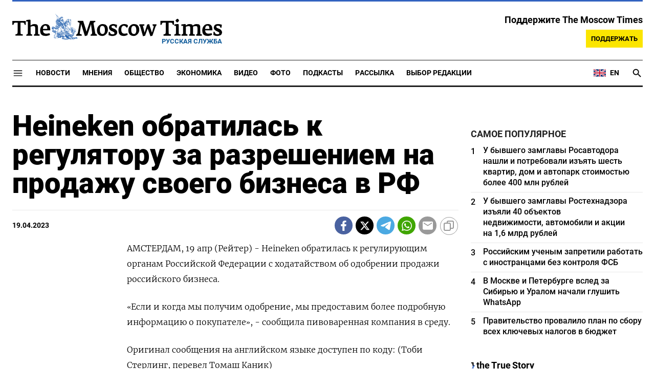

--- FILE ---
content_type: text/html; charset=UTF-8
request_url: https://www.moscowtimes.ru/2023/04/19/heineken-obratilas-k-regulyatoru-za-razresheniem-na-prodazhu-svoego-biznesa-v-rf-a40537
body_size: 14743
content:
<!DOCTYPE html>
<html lang="ru">
	<head>
		<meta name="googlebot" content="noarchive">
		<base href="https://www.moscowtimes.ru/" />
		<meta charset="utf-8">
		<meta http-equiv="X-UA-Compatible" content="IE=edge,chrome=1">
		<meta name="viewport" content="width=device-width, initial-scale=1" />
		<meta name="theme-color" content="#5882b5">
		<link rel="shortcut icon" href="https://static.moscowtimes.ru/img/icons/favicon.ico">
		<link rel="publisher" href="https://plus.google.com/114467228383524488842" />

		<link rel="apple-touch-icon-precomposed" sizes="152x152" href="https://static.moscowtimes.ru/img/icons/apple-touch-icon-152x152.png">
		<link rel="apple-touch-icon-precomposed" sizes="144x144" href="https://static.moscowtimes.ru/img/icons/apple-touch-icon-144x144.png">
		<link rel="apple-touch-icon-precomposed" sizes="120x120" href="https://static.moscowtimes.ru/img/icons/apple-touch-icon-120x120.png">
		<link rel="apple-touch-icon-precomposed" sizes="114x114" href="https://static.moscowtimes.ru/img/icons/apple-touch-icon-114x114.png">
		<link rel="apple-touch-icon-precomposed" sizes="76x76" href="https://static.moscowtimes.ru/img/icons/apple-touch-icon-76x76.png">
		<link rel="apple-touch-icon-precomposed" sizes="72x72" href="https://static.moscowtimes.ru/img/icons/apple-touch-icon-72x72.png">
		<link rel="apple-touch-icon-precomposed" href="https://static.moscowtimes.ru/img/icons/apple-touch-icon-57x57.png">

		<meta property="og:site_name" content="Русская служба The Moscow Times" />
		<meta property="fb:admins" content="1190953093,691361317" />
		<meta property="fb:app_id" content="1446863628952411" />

		<meta name="twitter:site" content="@MoscowTimes_ru">
		<meta name="twitter:creator" content="@MoscowTimes_ru">
		<meta property="twitter:account_id" content="1240929224443265025">
		<meta name="twitter:card" content="summary_large_image">

		
<title>Heineken обратилась к регулятору за разрешением на продажу своего бизнеса в РФ</title>

	<link rel="canonical" href="https://www.moscowtimes.ru/2023/04/19/heineken-obratilas-k-regulyatoru-za-razresheniem-na-prodazhu-svoego-biznesa-v-rf-a40537">

	<meta name="keywords" content="&quot;Если и когда мы получим одобрение, мы предоставим более подробную информацию о покупателе&quot;, - сообщила пивоваренная компания в среду.">
	<meta name="news_keywords" content="Оригинал сообщения на английском языке доступен по коду: (Тоби Стерлинг, перевел Томаш Каник)             ">
	<meta name="description" content="              АМСТЕРДАМ, 19 апр (Рейтер) - Heineken обратилась к регулирующим органам Российской Федерации с ходатайством об одобрении продажи российского бизнеса.">
	<meta name="thumbnail" content="https://static.moscowtimes.ru/img/thumb_default.jpg">
	<meta name="author" content="Reuters">

<meta name="apple-itunes-app" content="app-id=6446844435, app-argument=https://www.moscowtimes.ru/2023/04/19/heineken-obratilas-k-regulyatoru-za-razresheniem-na-prodazhu-svoego-biznesa-v-rf-a40537">

	<meta property="og:url" content="https://www.moscowtimes.ru/2023/04/19/heineken-obratilas-k-regulyatoru-za-razresheniem-na-prodazhu-svoego-biznesa-v-rf-a40537">
	<meta property="og:title" content="Heineken обратилась к регулятору за разрешением на продажу своего бизнеса в РФ">
	<meta property="og:type" content="article">
	<meta property="og:description" content="Reuters - ">
	<meta property="og:image" content="https://static.moscowtimes.ru/image/reuters_og/84/40537__8426a7e0990d49b465b05a6f508355b4.jpg">
	<meta property="og:image:width" content="1200">
	<meta property="og:image:height" content="630">
	<meta property="article:author" content="Reuters">
	<meta property="article:content_tier" content="free">
	<meta property="article:modified_time" content="2025-12-01T14:17:29+03:00">
	<meta property="article:published_time" content="2023-04-19T16:37:16+03:00">
	<meta property="article:publisher" content="https://www.facebook.com/MoscowTimesRus">
	<meta property="article:section" content="news">
	<meta property="article:tag" content="">
	<meta property="twitter:title" content="Heineken обратилась к регулятору за разрешением на продажу своего бизнеса в РФ">
	<meta property="twitter:description" content="Reuters - ">
	<meta property="twitter:image:src" content="https://static.moscowtimes.ru/image/reuters_og/84/40537__8426a7e0990d49b465b05a6f508355b4.jpg">


<script type="application/ld+json" data-json-ld-for-pagemetadata>
	{"@context":"http:\/\/schema.org\/","@type":"NewsArticle","dateCreated":"2023-04-19T16:40:03+03:00","datePublished":"2023-04-19T16:37:16+03:00","dateModified":"2025-12-01T14:17:29+03:00","name":"Heineken \u043e\u0431\u0440\u0430\u0442\u0438\u043b\u0430\u0441\u044c \u043a \u0440\u0435\u0433\u0443\u043b\u044f\u0442\u043e\u0440\u0443 \u0437\u0430 \u0440\u0430\u0437\u0440\u0435\u0448\u0435\u043d\u0438\u0435\u043c \u043d\u0430 \u043f\u0440\u043e\u0434\u0430\u0436\u0443 \u0441\u0432\u043e\u0435\u0433\u043e \u0431\u0438\u0437\u043d\u0435\u0441\u0430 \u0432 \u0420\u0424","headline":"Heineken \u043e\u0431\u0440\u0430\u0442\u0438\u043b\u0430\u0441\u044c \u043a \u0440\u0435\u0433\u0443\u043b\u044f\u0442\u043e\u0440\u0443 \u0437\u0430 \u0440\u0430\u0437\u0440\u0435\u0448\u0435\u043d\u0438\u0435\u043c \u043d\u0430 \u043f\u0440\u043e\u0434\u0430\u0436\u0443 \u0441\u0432\u043e\u0435\u0433\u043e \u0431\u0438\u0437\u043d\u0435\u0441\u0430 \u0432 \u0420\u0424","description":"              \u0410\u041c\u0421\u0422\u0415\u0420\u0414\u0410\u041c, 19 \u0430\u043f\u0440 (\u0420\u0435\u0439\u0442\u0435\u0440) - Heineken \u043e\u0431\u0440\u0430\u0442\u0438\u043b\u0430\u0441\u044c \u043a \u0440\u0435\u0433\u0443\u043b\u0438\u0440\u0443\u044e\u0449\u0438\u043c \u043e\u0440\u0433\u0430\u043d\u0430\u043c \u0420\u043e\u0441\u0441\u0438\u0439\u0441\u043a\u043e\u0439 \u0424\u0435\u0434\u0435\u0440\u0430\u0446\u0438\u0438 \u0441 \u0445\u043e\u0434\u0430\u0442\u0430\u0439\u0441\u0442\u0432\u043e\u043c \u043e\u0431 \u043e\u0434\u043e\u0431\u0440\u0435\u043d\u0438\u0438 \u043f\u0440\u043e\u0434\u0430\u0436\u0438 \u0440\u043e\u0441\u0441\u0438\u0439\u0441\u043a\u043e\u0433\u043e \u0431\u0438\u0437\u043d\u0435\u0441\u0430.","keywords":"","articleSection":"news","isAccessibleForFree":true,"mainEntityOfPage":"https:\/\/www.moscowtimes.ru\/2023\/04\/19\/heineken-obratilas-k-regulyatoru-za-razresheniem-na-prodazhu-svoego-biznesa-v-rf-a40537","url":"https:\/\/www.moscowtimes.ru\/2023\/04\/19\/heineken-obratilas-k-regulyatoru-za-razresheniem-na-prodazhu-svoego-biznesa-v-rf-a40537","thumbnailUrl":"https:\/\/static.moscowtimes.ru\/img\/thumb_default.jpg","image":{"@type":"ImageObject","url":"https:\/\/static.moscowtimes.ru\/image\/reuters_og\/84\/40537__8426a7e0990d49b465b05a6f508355b4.jpg","width":1200,"height":630},"publisher":{"@type":"Organization","name":"\u0420\u0443\u0441\u0441\u043a\u0430\u044f \u0441\u043b\u0443\u0436\u0431\u0430 The Moscow Times","logo":{"@type":"ImageObject","url":"https:\/\/static.moscowtimes.ru\/img\/logo.png","width":50,"height":50}},"inLanguage":{"@type":"Language","name":"Russian","alternateName":"ru"},"creator":"Reuters","author":{"@type":"Person","name":"Reuters","description":null,"image":"https:\/\/static.moscowtimes.ru\/image\/320\/dc\/reuters.png","url":"https:\/\/www.moscowtimes.ru\/author\/reuters"}}</script> <script type="application/ld+json" data-json-ld-for-pagemetadata>
	{"@context":"http:\/\/schema.org\/","@type":"BreadcrumbList","itemListElement":[{"@type":"ListItem","position":1,"name":"\u0420\u0443\u0441\u0441\u043a\u0430\u044f \u0441\u043b\u0443\u0436\u0431\u0430 The Moscow Times","item":"https:\/\/www.moscowtimes.ru\/"},{"@type":"ListItem","position":2,"name":"\u042d\u043a\u043e\u043d\u043e\u043c\u0438\u043a\u0430","item":"https:\/\/www.moscowtimes.ru\/business"},{"@type":"ListItem","position":3,"name":"Heineken \u043e\u0431\u0440\u0430\u0442\u0438\u043b\u0430\u0441\u044c \u043a \u0440\u0435\u0433\u0443\u043b\u044f\u0442\u043e\u0440\u0443 \u0437\u0430 \u0440\u0430\u0437\u0440\u0435\u0448\u0435\u043d\u0438\u0435\u043c \u043d\u0430 \u043f\u0440\u043e\u0434\u0430\u0436\u0443 \u0441\u0432\u043e\u0435\u0433\u043e \u0431\u0438\u0437\u043d\u0435\u0441\u0430 \u0432 \u0420\u0424","item":"https:\/\/www.moscowtimes.ru\/2023\/04\/19\/heineken-obratilas-k-regulyatoru-za-razresheniem-na-prodazhu-svoego-biznesa-v-rf-a40537"}]}</script> 		
		<link rel="preload" href="https://static.moscowtimes.ru/fonts/merriweather-light.woff2" as="font" type="font/woff2" crossorigin>
		<link rel="preload" href="https://static.moscowtimes.ru/fonts/roboto-bold.woff2" as="font" type="font/woff2" crossorigin>
		<link rel="preload" href="https://static.moscowtimes.ru/fonts/roboto-black.woff2" as="font" type="font/woff2" crossorigin>
		<!-- load stylesheets -->
		<link type="text/css" href="https://static.moscowtimes.ru/css/main.css?v=43" rel="stylesheet" media="screen" />
		
				<link rel="dns-prefetch" href="//www.google-analytics.com" />
		<script type="application/ld+json">
		{
		"@context": "http://schema.org",
		"@type": "NewsMediaOrganization",
		"name": "Русская служба The Moscow Times",
		"email": "general@themoscowtimes.com",
		"telephone": "",
		"url": "https://www.moscowtimes.ru",
		"logo": "https://static.moscowtimes.ru/img/mt_logo.png"
		}
		</script>

				<!-- Google Tag Manager -->
<script>(function(w,d,s,l,i){w[l]=w[l]||[];w[l].push({'gtm.start':
new Date().getTime(),event:'gtm.js'});var f=d.getElementsByTagName(s)[0],
j=d.createElement(s),dl=l!='dataLayer'?'&l='+l:'';j.async=true;j.src=
'https://www.googletagmanager.com/gtm.js?id='+i+dl;f.parentNode.insertBefore(j,f);
})(window,document,'script','dataLayer','GTM-PC863H4');</script>
<!-- End Google Tag Manager -->

<script>
  window.dataLayer = window.dataLayer || [];
  function gtag(){window.dataLayer.push(arguments);}
  gtag('js', new Date());

  gtag('config', 'GTM-PC863H4', {
send_page_view: false,
		'linker': {
    	'domains': ['moscowtimes.ru', 'moscowtimes.eu', 'moscowtimes.nl', 'moscowtimes.io', 'moscowtimes.news']
  	}
	});
</script>

<!-- Global site tag (gtag.js) - GA4 -->
<script async src="https://www.googletagmanager.com/gtag/js?id=G-26Z3QSNGWL"></script>
<script>
  window.dataLayer = window.dataLayer || [];
  function gtag(){dataLayer.push(arguments);}
  gtag('js', new Date());
  gtag('config', 'G-26Z3QSNGWL');
</script>

<!-- Yandex.Metrika counter -->
<script type="text/javascript" >
   (function(m,e,t,r,i,k,a){m[i]=m[i]||function(){(m[i].a=m[i].a||[]).push(arguments)};
   m[i].l=1*new Date();k=e.createElement(t),a=e.getElementsByTagName(t)[0],k.async=1,k.src=r,a.parentNode.insertBefore(k,a)})
   (window, document, "script", "https://mc.yandex.ru/metrika/tag.js", "ym");

   ym(87098606, "init", {
        clickmap:true,
        trackLinks:true,
        accurateTrackBounce:true
   });
</script>
<noscript><div><img src="https://mc.yandex.ru/watch/87098606" style="position:absolute; left:-9999px;" alt="" /></div></noscript>
<!-- /Yandex.Metrika counter -->

<meta name="yandex-verification" content="602d5a402efeba1e" />

<script async src="https://thetruestory.news/widget-top.iife.js"></script>

<!-- Start GPT Async Tag 
<script async src="https://securepubads.g.doubleclick.net/tag/js/gpt.js"></script>

<script>
  var gptadslots = [];
  var googletag = googletag || {
    cmd: [],
  };

  googletag.cmd.push(function() {
    // Banner at the top of the page
    gptadslots.push(
      googletag
      .defineSlot(
        "/21704504769/TMT/billboard_top", [
          [970, 90],
          [970, 250],
          [980, 120],
          [728, 90],
        ],
        "ad-top"
      )
      .defineSizeMapping(
        googletag
        .sizeMapping()
        .addSize([0, 0], [])
        .addSize([728, 0], [
          [728, 90]
        ])
        .addSize(
          [1024, 0], [
            [728, 90],
            [970, 90],
            [980, 120],
            [970, 250],
          ]
        )
        .build()
      )
      .addService(googletag.pubads())
    );

    // first sidebar banner on the homepage (dont show 300x600)
    gptadslots.push(
      googletag
      .defineSlot(
        "/21704504769/TMT/sidebar_home", [
          [300, 250],
          [336, 280],
        ],
        "ad-aside-home"
      )
      .defineSizeMapping(
        googletag
        .sizeMapping()
        .addSize(
          [320, 0], [
            [300, 250],
            [336, 280],
          ]
        )
        .addSize(
          [1024, 0], [
            [300, 250],
            [336, 280],
          ]
        )
        .build()
      )
      .addService(googletag.pubads())
    );

    // Mobile banner above Highligts
    gptadslots.push(
      googletag
      .defineSlot(
        "/21704504769/TMT/mobile_above_highlights_home", [
          [300, 250],
          [336, 280],
          [320, 100],
          [728, 90],
        ],
        "ad-above-highlights-home"
      )
      .defineSizeMapping(
        googletag
        .sizeMapping()
        .addSize([0, 0], [])
        .addSize(
          [320, 0], [
            [300, 250],
            [336, 280],
            [320, 100],
          ]
        )
        .addSize([728, 0], [
          [728, 90]
        ])
        .addSize([1024, 0], [])
        .build()
      )
      .addService(googletag.pubads())
    );

    // banner in the sidebars
    gptadslots.push(
      googletag
      .defineSlot(
        "/21704504769/TMT/sidebar_top", [
          [300, 250],
          [336, 280],
          [300, 600],
        ],
        "ad-aside"
      )
      .defineSizeMapping(
        googletag
        .sizeMapping()
        .addSize(
          [320, 0], [
            [300, 250],
            [336, 280],
          ]
        )
        .addSize(
          [1024, 0], [
            [300, 250],
            [336, 280],
            [300, 600],
          ]
        )
        .build()
      )
      .addService(googletag.pubads())
    );

    // sitewide banner at the bottom
    gptadslots.push(
      googletag
      .defineSlot(
        "/21704504769/TMT/billboard_bottom", [
          [300, 250],
          [336, 280],
          [320, 100],
          [728, 90],
          [970, 90],
          [980, 120],
          [970, 250],
        ],
        "ad-bottom"
      )
      .defineSizeMapping(
        googletag
        .sizeMapping()
        .addSize([0, 0], [])
        .addSize(
          [320, 0], [
            [300, 250],
            [336, 280],
            [320, 100],
          ]
        )
        .addSize([728, 0], [
          [728, 90]
        ])
        .addSize(
          [1024, 0], [
            [728, 90],
            [970, 90],
            [980, 120],
            [970, 250],
          ]
        )
        .build()
      )
      .addService(googletag.pubads())
    );

    // sitewide banner at the bottom used on homepage after meanwhile
    gptadslots.push(
      googletag
      .defineSlot(
        "/21704504769/TMT/billboard_bottom_2", [
          [300, 250],
          [336, 280],
          [320, 100],
          [728, 90],
          [970, 90],
          [980, 120],
          [970, 250],
        ],
        "ad-bottom-2"
      )
      .defineSizeMapping(
        googletag
        .sizeMapping()
        .addSize([0, 0], [])
        .addSize(
          [320, 0], [
            [300, 250],
            [336, 280],
            [320, 100],
          ]
        )
        .addSize([728, 0], [
          [728, 90]
        ])
        .addSize(
          [1024, 0], [
            [728, 90],
            [970, 90],
            [980, 120],
            [970, 250],
          ]
        )
        .build()
      )
      .addService(googletag.pubads())
    );

    // Videos at Bottom of Article
    //gptadslots.push(googletag.defineSlot('/21704504769/TMT/video-below-content', [[580, 400], 'fluid', [1024, 768]], 'video-below-content')
    //.defineSizeMapping(googletag.sizeMapping()
    //.addSize([0, 0], [])
    //.addSize([320, 0], [[300, 250], [336, 280], [320, 100]])
    //.addSize([728, 0], [[728, 90]])
    //.addSize([1024, 0], [[728, 90], [970, 90], [980, 120], [970, 250]])
    //.build())
    //.addService(googletag.pubads()));

    // Videos in Article
    gptadslots.push(
      googletag
      .defineSlot(
        "/21704504769/TMT/video-in-article-content", [
          [336, 280],
          [1, 1],
          [300, 250],
          [320, 50],
          [580, 400], "fluid"
        ],
        "video-in-article-content"
      )
      .defineSizeMapping(
        googletag
        .sizeMapping()
        .addSize([0, 0], [])
        .addSize(
          [320, 0], [
            [300, 250],
            [336, 280],
            [320, 100],
          ]
        )
        .addSize([728, 0], [
          [728, 90]
        ])
        .addSize(
          [1024, 0], [
            [728, 90],
            [970, 90],
            [980, 120],
            [970, 250],
          ]
        )
        .build()
      )
      .addService(googletag.pubads())
    );

    // Sticky Article Billboard Bottom
    gptadslots.push(
      googletag
      .defineSlot(
        "/21704504769/TMT/sticky_article_billboard_bottom", ["fluid", [970, 90],
          [970, 250],
          [980, 120],
          [728, 90],
          [1024, 768]
        ],
        "sticky-article-billboard-bottom"
      )
      .defineSizeMapping(
        googletag
        .sizeMapping()
        .addSize([0, 0], [])
        .addSize([728, 0], [
          [728, 90]
        ])
        .addSize(
          [1024, 0], [
            [728, 90],
            [970, 90],
            [980, 120],
            [970, 250],
          ]
        )
        .build()
      )
      .addService(googletag.pubads())
    );

    // googletag.pubads().enableSingleRequest();
    googletag.pubads().collapseEmptyDivs();
    googletag.pubads().setCentering(true);

    googletag.pubads().enableLazyLoad();
    // Register event handlers to observe lazy loading behavior
    googletag.pubads().addEventListener("slotRequested", function(event) {
      console.log(event.slot.getSlotElementId(), "fetched");
    });

    googletag.pubads().addEventListener("slotOnload", function(event) {
      console.log(event.slot.getSlotElementId(), "rendered");
    });

    googletag.enableServices();
  });
</script>

-->	</head>

	<body class="article-item" y-use="Main">
		<!-- Google Tag Manager (noscript) -->
<noscript><iframe src="https://www.googletagmanager.com/ns.html?id=GTM-PC863H4"
height="0" width="0" style="display:none;visibility:hidden"></iframe></noscript>
<!-- End Google Tag Manager (noscript) -->

<!-- Start GPT Async Tag -->
<script async='async' src='https://www.googletagservices.com/tag/js/gpt.js'></script>
		
	<div hidden>	
	<svg>
		<defs>
			<symbol id="icon-social-facebook" viewBox="0 0 24 24">
				<path d="M 17.629961,8.4000485 H 13.399974 V 6.0000562 c 0,-1.2383961 0.100799,-2.0183936 1.875594,-2.0183936 h 2.241593 V 0.1656745 C 16.426364,0.0528748 15.329568,-0.002325 14.231571,7.500026e-5 10.975981,7.500026e-5 8.599989,1.9884688 8.599989,5.6388574 V 8.4000485 H 5 v 4.7999855 l 3.599989,-0.0012 V 24 h 4.799985 V 13.196434 l 3.679188,-0.0012 z"/>
			</symbol>
			<symbol id="icon-social-twitter" viewBox="0 0 24 24">
				<path d="M18.244 2.25h3.308l-7.227 8.26 8.502 11.24H16.17l-5.214-6.817L4.99 21.75H1.68l7.73-8.835L1.254 2.25H8.08l4.713 6.231zm-1.161 17.52h1.833L7.084 4.126H5.117z" />
			</symbol>
			<symbol id="icon-social-telegram" viewBox="0 0 24 24">
				<path d="M 1.6172212,10.588618 C 9.00256,7.3396099 18.559781,3.3783929 19.879012,2.8301342 c 3.460555,-1.4349934 4.522403,-1.1599824 3.992949,2.0179227 -0.380198,2.28412 -1.477303,9.8463361 -2.351697,14.5532551 -0.518878,2.791245 -1.682974,3.122081 -3.513443,1.914501 -0.88027,-0.581168 -5.323344,-3.519319 -6.287645,-4.209197 -0.88027,-0.628765 -2.094316,-1.385046 -0.571765,-2.874689 0.541795,-0.530629 4.093434,-3.921845 6.860585,-6.5614811 0.362569,-0.346701 -0.09284,-0.916116 -0.511238,-0.638166 C 13.767067,9.5056159 8.59592,12.938553 7.937774,13.38574 6.943504,14.060927 5.9886038,14.370608 4.2744859,13.878174 2.9793485,13.506204 1.7141802,13.062543 1.2217459,12.893305 -0.67453745,12.24221 -0.22441245,11.398961 1.6172212,10.588618 Z" />
			</symbol>
			<symbol id="icon-social-whatsapp" viewBox="0 0 24 24">
				<path d="M17.472 14.382c-.297-.149-1.758-.867-2.03-.967-.273-.099-.471-.148-.67.15-.197.297-.767.966-.94 1.164-.173.199-.347.223-.644.075-.297-.15-1.255-.463-2.39-1.475-.883-.788-1.48-1.761-1.653-2.059-.173-.297-.018-.458.13-.606.134-.133.298-.347.446-.52.149-.174.198-.298.298-.497.099-.198.05-.371-.025-.52-.075-.149-.669-1.612-.916-2.207-.242-.579-.487-.5-.669-.51-.173-.008-.371-.01-.57-.01-.198 0-.52.074-.792.372-.272.297-1.04 1.016-1.04 2.479 0 1.462 1.065 2.875 1.213 3.074.149.198 2.096 3.2 5.077 4.487.709.306 1.262.489 1.694.625.712.227 1.36.195 1.871.118.571-.085 1.758-.719 2.006-1.413.248-.694.248-1.289.173-1.413-.074-.124-.272-.198-.57-.347m-5.421 7.403h-.004a9.87 9.87 0 01-5.031-1.378l-.361-.214-3.741.982.998-3.648-.235-.374a9.86 9.86 0 01-1.51-5.26c.001-5.45 4.436-9.884 9.888-9.884 2.64 0 5.122 1.03 6.988 2.898a9.825 9.825 0 012.893 6.994c-.003 5.45-4.437 9.884-9.885 9.884m8.413-18.297A11.815 11.815 0 0012.05 0C5.495 0 .16 5.335.157 11.892c0 2.096.547 4.142 1.588 5.945L.057 24l6.305-1.654a11.882 11.882 0 005.683 1.448h.005c6.554 0 11.89-5.335 11.893-11.893a11.821 11.821 0 00-3.48-8.413Z" />
			</symbol>
			<symbol id="icon-social-mail" viewBox="0 0 24 24">
				<path d="M 21.6,2 H 2.4 C 1.08,2 0.012,3.08 0.012,4.4 L 0,18.8 c 0,1.32 1.08,2.4 2.4,2.4 h 19.2 c 1.32,0 2.4,-1.08 2.4,-2.4 V 4.4 C 24,3.08 22.92,2 21.6,2 Z m 0,4.8 -9.6,6 -9.6,-6 V 4.4 l 9.6,6 9.6,-6 z"/>
			</symbol>
			<symbol id="icon-social-rss" viewBox="0 0 24 24">
				<path d="M 2.0000001,2 V 5.6376953 C 11.03599,5.6376953 18.362305,12.96401 18.362305,22 H 22 C 22,10.958869 13.041131,2 2.0000001,2 Z m 0,7.2753906 v 3.6376954 c 5.0128532,0 9.0869139,4.074061 9.0869139,9.086914 h 3.637695 c 0,-7.030848 -5.6937607,-12.7246094 -12.7246089,-12.7246094 z M 4.7701824,16.396159 A 2.8020567,2.8020567 0 0 0 2.0000001,19.197266 2.8020567,2.8020567 0 0 0 4.8027344,22 2.8020567,2.8020567 0 0 0 7.6038412,19.197266 2.8020567,2.8020567 0 0 0 4.8027344,16.396159 a 2.8020567,2.8020567 0 0 0 -0.032552,0 z" />
			</symbol>
			<symbol id="icon-social-instagram" viewBox="0 0 24 24">
				<path d="M 6.9980469,0 C 3.1390469,0 0,3.1419531 0,7.001953 v 10 C 0,20.860953 3.1419531,24 7.001953,24 h 10 C 20.860953,24 24,20.858047 24,16.998047 V 6.9980469 C 24,3.1390469 20.858047,0 16.998047,0 Z M 19,4 c 0.552,0 1,0.448 1,1 0,0.552 -0.448,1 -1,1 -0.552,0 -1,-0.448 -1,-1 0,-0.552 0.448,-1 1,-1 z m -7,2 c 3.309,0 6,2.691 6,6 0,3.309 -2.691,6 -6,6 C 8.691,18 6,15.309 6,12 6,8.691 8.691,6 12,6 Z m 0,2 a 4,4 0 0 0 -4,4 4,4 0 0 0 4,4 4,4 0 0 0 4,-4 4,4 0 0 0 -4,-4 z" />
			</symbol>
			<symbol id="icon-social-youtube" viewBox="0 0 24 24">
				<path d="M 23.329575,6.0624689 C 23.107719,4.8379162 22.050646,3.9461464 20.823918,3.6677402 18.988177,3.2784063 15.59075,3 11.914918,3 8.24126,3 4.7894579,3.2784063 2.9515412,3.6677402 1.7269891,3.9461464 0.66774015,4.7813652 0.44588488,6.0624689 0.22185526,7.4545 0,9.4033439 0,11.909 c 0,2.505656 0.22185526,4.454501 0.50026152,5.846531 0.22402961,1.224553 1.28110368,2.116323 2.50565638,2.394729 1.9488437,0.389334 5.2897187,0.66774 8.9655511,0.66774 3.675833,0 7.016708,-0.278406 8.965552,-0.66774 1.224552,-0.278406 2.281626,-1.113625 2.505656,-2.394729 C 23.664532,16.363501 23.942938,14.358105 23.99949,11.909 23.886387,9.4033439 23.607981,7.4545 23.329575,6.0624689 Z M 8.9090002,15.806688 V 8.0113126 L 15.701678,11.909 Z" />
			</symbol>
			<symbol id="icon-video" viewBox="0 0 24 24">
				<path d="M8 5v14l11-7z" />
			</symbol>
			<symbol id="icon-podcast" viewBox="0 0 24 24">
				<path d="m 11.992,15.157895 c 2.096816,0 3.776796,-1.692632 3.776796,-3.789474 l 0.01263,-7.5789473 C 15.781428,1.6926316 14.088816,0 11.992,0 9.8951825,0 8.2025717,1.6926316 8.2025717,3.7894737 v 7.5789473 c 0,2.096842 1.6926108,3.789474 3.7894283,3.789474 z m 6.694657,-3.789474 c 0,3.789474 -3.208383,6.442105 -6.694657,6.442105 -3.4862749,0 -6.6946572,-2.652631 -6.6946572,-6.442105 H 3.15 c 0,4.307368 3.4357485,7.869474 7.578857,8.488421 V 24 h 2.526285 V 19.856842 C 17.398251,19.250526 20.834,15.688421 20.834,11.368421 Z" />
			</symbol>
			<symbol id="icon-gallery" viewBox="0 0 24 24">
				<circle r="3.8400002" cy="13.2" cx="12" />	
				<path d="M 8.4,1.2 6.204,3.6 H 2.4 C 1.08,3.6 0,4.68 0,6 v 14.4 c 0,1.32 1.08,2.4 2.4,2.4 h 19.2 c 1.32,0 2.4,-1.08 2.4,-2.4 V 6 C 24,4.68 22.92,3.6 21.6,3.6 H 17.796 L 15.6,1.2 Z m 3.6,18 c -3.312,0 -6,-2.688 -6,-6 0,-3.312 2.688,-6 6,-6 3.312,0 6,2.688 6,6 0,3.312 -2.688,6 -6,6 z" />
			</symbol>
		</defs>
	</svg>
</div>	   
	<div class="container">
		<div class="site-header py-3 hidden-xs">
	<a href="https://www.moscowtimes.ru/" class="site-header__logo" title="Русская служба The Moscow Times">
		<img src="https://static.moscowtimes.ru/img/mt_logo.gif" decoding="async" width="410" height="51" alt="Русская служба The Moscow Times" />
		<span class="site-header__text">Русская Служба</span>
	</a>
		<div class="contribute-teaser hidden-xs">
		<div class="contribute-teaser__cta mb-1">
			Поддержите The Moscow Times		</div>
		<a class="contribute-teaser__button" href="https://www.moscowtimes.ru/contribute?utm_source=contribute&utm_medium=internal-header" class="contribute-teaser__cta">
			Поддержать		</a>
	</div>
</div>	</div>
	<div class="container">
		<div class="navigation" y-use="Navigation">
	
	<div class="nav-expanded" style="display: none;" y-name="expanded">
  <div class="nav-overlay"></div>
  <div class="nav-container" y-name="container">
    <div class="container">
      <div class="nav-container__inner">
        <div class="nav-expanded__header">
          <div class="nav-expanded__close" y-name="close">&times;</div>
        </div>
        <nav class="">
          <ul class="depth-0" >

<li class="has-child" >
<a href="#" >Разделы</a>
<ul class="depth-1" >

<li class="" >
<a href="/news" >Новости</a>
</li>

<li class="" >
<a href="/economy" >Экономика</a>
</li>

<li class="" >
<a href="/opinion" >Мнения</a>
</li>

<li class="" >
<a href="/society" >Общество</a>
</li>

<li class="" >
<a href="/ecology" >Экология</a>
</li>

<li class="" >
<a href="/videos" >Видео</a>
</li>

<li class="" >
<a href="/galleries" >Фото</a>
</li>

<li class="" >
<a href="/podcasts" >Подкасты</a>
</li>

<li class="" >
<a href="/newsletters" >Рассылка</a>
</li>

<li class="" >
<a href="/lectures" >TMT Lecture Series</a>
</li>

<li class="" >
<a href="/feature" >Выбор редакции</a>
</li>

<li class="" >
<a href="/vtimes" >VTimes</a>
</li>

</ul>

</li>

<li class="" >
<a href="#" ></a>
</li>

</ul>
        </nav>
      </div>
    </div>
  </div>
</div>	
	<nav class="nav-top">
		<div class="menu-trigger" y-name="open">
			<svg class="icon icon--lg" viewBox="0 0 48 48" height="22" width="22">
				<path d="M6 36v-3h36v3Zm0-10.5v-3h36v3ZM6 15v-3h36v3Z"></path>
			</svg>			
		</div>
		<div class="nav-top__logo--xs hidden-sm-up">
			<a href="https://www.moscowtimes.ru/" class="site-header__logo" title="Русская служба The Moscow Times">
				<img src="https://static.moscowtimes.ru/img/mt_logo.gif" width="177" height="22" alt="Русская служба The Moscow Times" />
				<span class="site-header__text">Русская Служба</span>
			</a>
		</div>
		
		<ul class="nav-top__list" >

<li class="" >
<a href="/news" >Новости</a>
</li>

<li class="" >
<a href="/opinion" >Мнения</a>
</li>

<li class="" >
<a href="/society" >Общество</a>
</li>

<li class="" >
<a href="/economy" >Экономика</a>
</li>

<li class="" >
<a href="/videos" >Видео</a>
</li>

<li class="" >
<a href="/galleries" >Фото</a>
</li>

<li class="" >
<a href="/podcasts" >Подкасты</a>
</li>

<li class="" >
<a href="/newsletters" >Рассылка</a>
</li>

<li class="" >
<a href="/feature" >Выбор редакции</a>
</li>

</ul>
		
		<div class="nav-top__extra">
			<a class="nav-top__lang-toggle" href="https://themoscowtimes.com" id="analytics-lang-toggle">
				<svg width="26" height="18" viewBox="0 0 26 18" fill="none" xmlns="http://www.w3.org/2000/svg">
					<path d="M1 2V16H25V2H1Z" fill="#012169" />
					<path d="M1 2L25 16L1 2ZM25 2L1 16L25 2Z" fill="black" />
					<path d="M25 2L1 16M1 2L25 16L1 2Z" stroke="white" stroke-width="3" />
					<path d="M1 2L25 16L1 2ZM25 2L1 16L25 2Z" fill="black" />
					<path d="M25 2L1 16M1 2L25 16L1 2Z" stroke="#C8102E" />
					<path d="M13 2V16V2ZM1 9H25H1Z" fill="black" />
					<path d="M1 9H25M13 2V16V2Z" stroke="white" stroke-width="4" />
					<path d="M13 2V16V2ZM1 9H25H1Z" fill="black" />
					<path d="M1 9H25M13 2V16V2Z" stroke="#C8102E" stroke-width="2" />
				</svg>
				<span>EN</span>
			</a>

			<a href="https://www.moscowtimes.ru/search" class="nav-top__search" title="Search">
				<svg y-name="search" viewBox="0 0 24 24" height="22" width="22" class="nav-top__search-trigger icon icon--lg">
					<path d="M15.5 14h-.79l-.28-.27C15.41 12.59 16 11.11 16 9.5 16 5.91 13.09 3 9.5 3S3 5.91 3 9.5 5.91 16 9.5 16c1.61 0 3.09-.59 4.23-1.57l.27.28v.79l5 4.99L20.49 19l-4.99-5zm-6 0C7.01 14 5 11.99 5 9.5S7.01 5 9.5 5 14 7.01 14 9.5 11.99 14 9.5 14z"/>
				</svg>
			</a>
		</div>
	</nav>
	
	<div class="nav-top sticky-nav">
		<div y-use="ProgressBar" class="timeline"></div>
	</div>
</div>	</div>
	<div class="container">
		 	<div class="contribute-teaser-mobile hidden-sm-up">
		<div class="contribute-teaser-mobile__cta">
			<span>Поддержите The Moscow Times</span>
		</div>
		<div class="contribute-teaser-mobile__container">
			<a class="contribute-teaser-mobile__container__button" href="https://www.moscowtimes.ru/contribute?utm_source=contribute&utm_medium=internal-header-mobile" class="contribute-teaser__cta">
				Поддержать			</a>
		</div>
	</div>
 	</div>
	<div class="contribute-modal" y-use="contribute.Modal">
	<div class="contribute-modal__wrapper">
		<h2>Подписывайтесь на Русскую службу The Moscow Times в Telegram</h2>
				<a y-name="contribute-btn" class="button" href="https://t.me/moscowtimes_ru?utm_source=website&utm_medium=modal">Подписаться</a>
				<span y-name="close" class="contribute-modal__close"></span>	</div>
</div>
<article id="40537">

	<!--[[[article:40537]]]-->
	<div class="gtm-section gtm-type" data-section="news"
		data-type="default">
		<!-- Google Tag Manager places Streamads based on these classes -->
	</div>

	
		<div class="container article-container" id="article-id-40537">
			<div class="row-flex gutter-2">
				<div class="col">
					<article class="article article--news">

						
						<header class="article__header ">
							
							
							
							<h1>Heineken обратилась к регулятору за разрешением на продажу своего бизнеса в РФ</h1>
							<h2></h2>
						</header>
												<div class="article__byline ">
							<div class="row-flex">
								<div class="col">
									<div class="article__byline__details">
																															
										<div class="byline__details__column">
											
											<div class="article__timestamp">
												<div>
													<time 
														class="article__datetime timeago" 
														datetime="2023-04-19T16:37:16+03:00"
														y-use="Timeago"
													>
														19.04.2023													</time>
												</div>
																							</div>
										</div>
									</div>
								</div>
								<div class="col-auto">
									<div class="article__byline__social">
										<div class="social">
	<a 
		href="https://www.facebook.com/sharer/sharer.php?u=https://www.moscowtimes.ru/2023/04/19/heineken-obratilas-k-regulyatoru-za-razresheniem-na-prodazhu-svoego-biznesa-v-rf-a40537"  
		class="social__icon social__icon--facebook" 
		target="_blank" 
		title="Поделиться на Facebook"
	>
		<svg class="social__icon__svg" width="20px" height="20px">
			<use href="#icon-social-facebook"></use>
		</svg>
	</a>
	<a 
		href="https://twitter.com/intent/tweet/?url=https://www.moscowtimes.ru/2023/04/19/heineken-obratilas-k-regulyatoru-za-razresheniem-na-prodazhu-svoego-biznesa-v-rf-a40537&text=Heineken обратилась к регулятору за разрешением на продажу своего бизнеса в РФ"
		class="social__icon social__icon--twitter" 
		target="_blank"
		title="Поделиться на Twitter"
	>
		<svg class="social__icon__svg" width="20px" height="20px">
			<use href="#icon-social-twitter"></use>
		</svg>
	</a>
	<a 
		href="https://telegram.me/share/url?url=https://www.moscowtimes.ru/2023/04/19/heineken-obratilas-k-regulyatoru-za-razresheniem-na-prodazhu-svoego-biznesa-v-rf-a40537" 
		class="social__icon social__icon--telegram"
		target="_blank" 
		title="Поделиться на Telegram"
	>
		<svg class="social__icon__svg" width="20px" height="20px">
			<use href="#icon-social-telegram"></use>
		</svg>
	</a>
	<a 
		href="https://wa.me/?text=https://www.moscowtimes.ru/2023/04/19/heineken-obratilas-k-regulyatoru-za-razresheniem-na-prodazhu-svoego-biznesa-v-rf-a40537" 
		class="social__icon social__icon--whatsapp"
		target="_blank"
		title="Поделиться на WhatsApp"
		>
		<svg class="social__icon__svg" width="20px" height="20px">
			<use href="#icon-social-whatsapp"></use>
		</svg>
	</a>
	<a href="/cdn-cgi/l/email-protection#[base64]" class="social__icon social__icon--mail" target="_blank" title="Поделиться электронной почтой">
		<svg class="social__icon__svg" width="20px" height="20px">
			<use href="#icon-social-mail"></use>
		</svg>
	</a>
  <div class="byline__share" y-use="Copy2Clipboard">
  <a href="#" y-name="copy" title="Скопировать ссылку">
    <svg width="37" height="37" fill="none" xmlns="http://www.w3.org/2000/svg">
      <circle cx="18.5" cy="18.5" r="17" stroke="#999" stroke-opacity="1" />
      <rect x="15" y="23" width="14" height="12" rx="2" transform="rotate(-90 15 23)" fill="#fff" stroke="#999999"
        stroke-width="2" />
      <rect x="9" y="27" width="14" height="12" rx="2" transform="rotate(-90 9 27)" fill="#fff" stroke="#999999"
        stroke-width="2" />
    </svg>
  </a>
  <span class="social__label">
    <span class="byline__share__text" y-name="to_copy"></span>
    <span class="byline__share__notice" y-name="copied"><i>Скопировано!</i></span>
  </span>
</div></div>									</div>
								</div>
							</div>
						</div>
						
						
						

						<div class="article__content-container">
							<div class="article__content" y-name="article-content">
																											<div class="article__block article__block--html article__block--column ">
																						              <p>АМСТЕРДАМ, 19 апр (Рейтер) - Heineken
обратилась к регулирующим органам Российской Федерации с
ходатайством об одобрении продажи российского бизнеса.</p>
              <p>«Если и когда мы получим одобрение, мы предоставим более
подробную информацию о покупателе», - сообщила пивоваренная
компания в среду.</p>
              <p/>
              <p>Оригинал сообщения на английском языке доступен по коду:
(Тоби Стерлинг, перевел Томаш Каник)</p>
            																					</div>
																								</div>

															<div class="hidden-sm-up">
									<a class="" href="https://www.moscowtimes.ru/author/reuters" title="Reuters">
										
<div class="author-excerpt-default article__author-excerpt-default">
	<a class="" href="https://www.moscowtimes.ru/author/reuters" title="Reuters">
		<h3 class="author-excerpt-default__name">
			Reuters		</h3>
		
					<img src="https://static.moscowtimes.ru/image/320/dc/reuters.png" loading="lazy" />
				
		<span class="author-excerpt-default__description">
					</span>
	</a>

	
	</div>									</a>
								</div>
								<div class="hidden-xs">
									
<div class="author-excerpt-small article__author-excerpt-small">
	<div class="row-flex ">
		<div class="col-auto col-auto-xs">
			<div>
									<a class="" href="https://www.moscowtimes.ru/author/reuters" title="Reuters">
						<img src="https://static.moscowtimes.ru/image/320/dc/reuters.png" loading="lazy" />
					</a>
							</div>
		</div>
		<div class="col">
			<div class="author-excerpt-small__content">
				<a class="" href="https://www.moscowtimes.ru/author/reuters" title="Reuters">
					<h3 class="author-excerpt-small__name">
						Reuters					</h3>
					<span class="author-excerpt-small__description">
											</span>
				</a>
				
								
											</div>
		</div>
	</div>
</div>								</div>
							
							<div class="article__bottom"></div>
														<div class="hidden-md-up">
																																</div>
														<div class="social social--buttons">
<a href="https://t.me/+i48NMmPpsN8yMmY6" class="button button--color-3 button--telegram">Подписаться на Телеграм</a>
<a href="https://moscowtimes.page.link/app" class="button button--color-5 button--telegram button--app">Скачать приложение</a>
</div>						</div>
					</article>
				</div>

				<div class="col-auto hidden-sm-down">
					<aside class="sidebar" style="">
																									<section class="sidebar__section">
							   						</section>
						<div class="sidebar__sticky">
							<section class="sidebar__section">
								<div class="sidebar__section__header">
									<p class="header--style-3">Самое Популярное</p>
								</div>
								<ul class="ranked-articles">
						<li
			class="ranked-articles__item"
			data-id="most-read-article"
			data-title="У бывшего замглавы Росавтодора нашли и потребовали изъять шесть квартир, дом и автопарк стоимостью более 400 млн рублей"
			data-url="https://www.moscowtimes.ru/2025/11/27/ubivshego-zamglavi-rosavtodora-nashli-ipotrebovali-izyat-shest-kvartir-dom-iavtopark-stoimostyu-bolee-400mln-rublei-a181236"
		>
			
<div class="article-excerpt-ranked ranked-articles__article-excerpt-ranked">
	<a href="https://www.moscowtimes.ru/2025/11/27/ubivshego-zamglavi-rosavtodora-nashli-ipotrebovali-izyat-shest-kvartir-dom-iavtopark-stoimostyu-bolee-400mln-rublei-a181236" title="У бывшего замглавы Росавтодора нашли и потребовали изъять шесть квартир, дом и автопарк стоимостью более 400 млн рублей">
		<div class="article-excerpt-ranked__rank">
			1		</div>
		<div class="article-excerpt-ranked__item">
																<p class="article-excerpt-ranked__headline">
				У бывшего замглавы Росавтодора нашли и потребовали изъять шесть квартир, дом и автопарк стоимостью более 400 млн рублей			</p>
		</div>
	</a>
</div>		</li>
					<li
			class="ranked-articles__item"
			data-id="most-read-article"
			data-title="У бывшего замглавы Ростехнадзора изъяли 40 объектов недвижимости, автомобили и акции на 1,6 млрд рублей"
			data-url="https://www.moscowtimes.ru/2025/11/28/ubivshego-zamglavi-rostehnadzora-izyali-40-obektov-nedvizhimostiavtomobili-iaktsii-na16mlrd-rublei-a181247"
		>
			 
<div class="article-excerpt-ranked ranked-articles__article-excerpt-ranked">
	<a href="https://www.moscowtimes.ru/2025/11/28/ubivshego-zamglavi-rostehnadzora-izyali-40-obektov-nedvizhimostiavtomobili-iaktsii-na16mlrd-rublei-a181247" title="У бывшего замглавы Ростехнадзора изъяли 40 объектов недвижимости, автомобили и акции на 1,6 млрд рублей">
		<div class="article-excerpt-ranked__rank">
			2		</div>
		<div class="article-excerpt-ranked__item">
							  									<p class="article-excerpt-ranked__headline">
				У бывшего замглавы Ростехнадзора изъяли 40 объектов недвижимости, автомобили и акции на 1,6 млрд рублей			</p>
		</div>
	</a>
</div> 		</li>
					<li
			class="ranked-articles__item"
			data-id="most-read-article"
			data-title="Российским ученым запретили работать с иностранцами без контроля ФСБ"
			data-url="https://www.moscowtimes.ru/2025/11/28/rossiiskim-uchenim-zapretili-rabotat-s-inostrantsami-bez-kontrolya-fsb-a181294"
		>
			 
<div class="article-excerpt-ranked ranked-articles__article-excerpt-ranked">
	<a href="https://www.moscowtimes.ru/2025/11/28/rossiiskim-uchenim-zapretili-rabotat-s-inostrantsami-bez-kontrolya-fsb-a181294" title="Российским ученым запретили работать с иностранцами без контроля ФСБ">
		<div class="article-excerpt-ranked__rank">
			3		</div>
		<div class="article-excerpt-ranked__item">
							  									<p class="article-excerpt-ranked__headline">
				Российским ученым запретили работать с иностранцами без контроля ФСБ			</p>
		</div>
	</a>
</div> 		</li>
					<li
			class="ranked-articles__item"
			data-id="most-read-article"
			data-title="В Москве и Петербурге вслед за Сибирью и Уралом начали глушить WhatsApp"
			data-url="https://www.moscowtimes.ru/2025/11/28/v-moskve-i-peterburge-vsled-za-sibiryu-i-uralom-nachali-glushit-whatsapp-a181290"
		>
			 
<div class="article-excerpt-ranked ranked-articles__article-excerpt-ranked">
	<a href="https://www.moscowtimes.ru/2025/11/28/v-moskve-i-peterburge-vsled-za-sibiryu-i-uralom-nachali-glushit-whatsapp-a181290" title="В Москве и Петербурге вслед за Сибирью и Уралом начали глушить WhatsApp">
		<div class="article-excerpt-ranked__rank">
			4		</div>
		<div class="article-excerpt-ranked__item">
							  									<p class="article-excerpt-ranked__headline">
				В Москве и Петербурге вслед за Сибирью и Уралом начали глушить WhatsApp			</p>
		</div>
	</a>
</div> 		</li>
					<li
			class="ranked-articles__item"
			data-id="most-read-article"
			data-title="Правительство провалило план по сбору всех ключевых налогов в бюджет"
			data-url="https://www.moscowtimes.ru/2025/11/28/pravitelstvo-provalilo-plan-posboru-vseh-klyuchevih-nalogov-vbyudzhet-a181307"
		>
			 
<div class="article-excerpt-ranked ranked-articles__article-excerpt-ranked">
	<a href="https://www.moscowtimes.ru/2025/11/28/pravitelstvo-provalilo-plan-posboru-vseh-klyuchevih-nalogov-vbyudzhet-a181307" title="Правительство провалило план по сбору всех ключевых налогов в бюджет">
		<div class="article-excerpt-ranked__rank">
			5		</div>
		<div class="article-excerpt-ranked__item">
							  									<p class="article-excerpt-ranked__headline">
				Правительство провалило план по сбору всех ключевых налогов в бюджет			</p>
		</div>
	</a>
</div> 		</li>
	</ul>							</section>
							<section class="sidebar__section">
								<thetruestory-widget-top slug="moscowtimes"></thetruestory-widget-top>
							</section>
						</div>
					</aside>
				</div>
			</div>
		</div>
	

	   	   
	<div y-use="article.IsIntersecting" y-name="intersection">
		<div
			class="article-container"
			data-page-id="40537"
			data-next-id="40527"
			data-article-url="https://www.moscowtimes.ru/2023/04/19/heineken-obratilas-k-regulyatoru-za-razresheniem-na-prodazhu-svoego-biznesa-v-rf-a40537"
			data-article-title="Heineken обратилась к регулятору за разрешением на продажу своего бизнеса в РФ"
		></div>
	</div>

	<div class="container read-more-cluster">
		<section class="cluster">
			<div class="cluster__header">
				<h2 class="cluster__label header--style-3">
											читать еще									</h2>
			</div>
			<div class="row-flex">
									<div class="col-3 col-6-sm">
						
<div class="article-excerpt-default article-excerpt-default--news " y-name="analytics" data-url="https://www.moscowtimes.ru/2025/12/01/rosneft-otchitalas-opadenii-pribili-na70-i-zasekretila-dannie-odenezhnih-potokah-a181491" data-title="«Роснефть» отчиталась о падении прибыли на 70% и засекретила данные о денежных потоках">
	<a href="https://www.moscowtimes.ru/2025/12/01/rosneft-otchitalas-opadenii-pribili-na70-i-zasekretila-dannie-odenezhnih-potokah-a181491" class="article-excerpt-default__link" title="«Роснефть» отчиталась о падении прибыли на 70% и засекретила данные о денежных потоках">
					<div class=" article-excerpt-default__image-wrapper">
				<figure>
					

	
		<img 
		src="https://static.moscowtimes.ru/image/article_160/b5/sechin230983289237.jpeg" 
		srcset="https://static.moscowtimes.ru/image/article_1360/b5/sechin230983289237.jpeg 1360w,https://static.moscowtimes.ru/image/article_960/b5/sechin230983289237.jpeg 960w,https://static.moscowtimes.ru/image/article_640/b5/sechin230983289237.jpeg 640w,https://static.moscowtimes.ru/image/article_320/b5/sechin230983289237.jpeg 320w,https://static.moscowtimes.ru/image/article_160/b5/sechin230983289237.jpeg 160w"
		sizes="(min-width: 1200x) 428px,
		(min-width: 992x) 50vw,
		(min-width: 768px) 30vw,
		30vw" 
		alt="«Роснефть» отчиталась о падении прибыли на 70% и засекретила данные о денежных потоках" 
		loading="lazy" 
		decoding="async" 
					style="width:100%;"
					>

																			</figure>
			</div>
		
		<div class="article-excerpt-default__content">
													
			<p class="article-excerpt-default__headline">
								«Роснефть» отчиталась о падении прибыли на 70% и засекретила данные о денежных потоках			</p>

			
							<div class="article-excerpt-default__teaser">
									</div>
					</div>
	</a>
</div>					</div>
									<div class="col-3 col-6-sm">
						 
<div class="article-excerpt-default article-excerpt-default--news " y-name="analytics" data-url="https://www.moscowtimes.ru/2025/12/01/novak-situatsiya-na-neftyanom-rynke-stabilnaya-no-est-volatilnost-a181492" data-title="Новак: Ситуация на нефтяном рынке стабильная, но есть волатильность">
	<a href="https://www.moscowtimes.ru/2025/12/01/novak-situatsiya-na-neftyanom-rynke-stabilnaya-no-est-volatilnost-a181492" class="article-excerpt-default__link" title="Новак: Ситуация на нефтяном рынке стабильная, но есть волатильность">
					<div class=" article-excerpt-default__image-wrapper">
				<figure>
					 

	<img 
		src="https://static.moscowtimes.ru/image/reuters_og/f5/181492__f5083c1b59ed9d5e1f79eb8db8bc44c5.jpg"
					loading="lazy"
			 />
 
																			</figure>
			</div>
		
		<div class="article-excerpt-default__content">
							  						
			<p class="article-excerpt-default__headline">
								Новак: Ситуация на нефтяном рынке стабильная, но есть волатильность			</p>

			
							<div class="article-excerpt-default__teaser">
									</div>
					</div>
	</a>
</div> 					</div>
									<div class="col-3 col-6-sm">
						 
<div class="article-excerpt-default article-excerpt-default--news " y-name="analytics" data-url="https://www.moscowtimes.ru/2025/12/01/vlasti-zadumali-massovo-peresadit-rossiyan-na-sobrannie-v-rossii-avtomobili-a181487" data-title="Власти задумали массово пересадить россиян на собранные в России автомобили">
	<a href="https://www.moscowtimes.ru/2025/12/01/vlasti-zadumali-massovo-peresadit-rossiyan-na-sobrannie-v-rossii-avtomobili-a181487" class="article-excerpt-default__link" title="Власти задумали массово пересадить россиян на собранные в России автомобили">
					<div class=" article-excerpt-default__image-wrapper">
				<figure>
					 

	
	 	<img 
		src="https://static.moscowtimes.ru/image/article_160/ac/812631.jpg" 
		srcset="https://static.moscowtimes.ru/image/article_1360/ac/812631.jpg 1360w,https://static.moscowtimes.ru/image/article_960/ac/812631.jpg 960w,https://static.moscowtimes.ru/image/article_640/ac/812631.jpg 640w,https://static.moscowtimes.ru/image/article_320/ac/812631.jpg 320w,https://static.moscowtimes.ru/image/article_160/ac/812631.jpg 160w"
		sizes="(min-width: 1200x) 428px,
		(min-width: 992x) 50vw,
		(min-width: 768px) 30vw,
		30vw" 
		alt="Власти задумали массово пересадить россиян на собранные в России автомобили" 
		loading="lazy" 
		decoding="async" 
					style="width:100%;"
					>
  
																			</figure>
			</div>
		
		<div class="article-excerpt-default__content">
							  						
			<p class="article-excerpt-default__headline">
								Власти задумали массово пересадить россиян на собранные в России автомобили			</p>

			
							<div class="article-excerpt-default__teaser">
									</div>
					</div>
	</a>
</div> 					</div>
									<div class="col-3 col-6-sm">
						 
<div class="article-excerpt-default article-excerpt-default--news " y-name="analytics" data-url="https://www.moscowtimes.ru/2025/12/01/update-1-tadzhikistan-soobschil-o-gibeli-5-grazhdan-kitaya-v-rezultate-obstrelov-na-granitse-s-afganistanom-a181493" data-title="Таджикистан сообщил о гибели 5 граждан Китая в результате обстрелов на границе с Афганистаном">
	<a href="https://www.moscowtimes.ru/2025/12/01/update-1-tadzhikistan-soobschil-o-gibeli-5-grazhdan-kitaya-v-rezultate-obstrelov-na-granitse-s-afganistanom-a181493" class="article-excerpt-default__link" title="Таджикистан сообщил о гибели 5 граждан Китая в результате обстрелов на границе с Афганистаном">
					<div class=" article-excerpt-default__image-wrapper">
				<figure>
					 

	<img 
		src="https://static.moscowtimes.ru/image/reuters_og/24/181493__24fec76c34b0d287cd2f7d97b7310cdf.jpg"
					loading="lazy"
			 />
 
																			</figure>
			</div>
		
		<div class="article-excerpt-default__content">
							  						
			<p class="article-excerpt-default__headline">
								Таджикистан сообщил о гибели 5 граждан Китая в результате обстрелов на границе с Афганистаном			</p>

			
							<div class="article-excerpt-default__teaser">
									</div>
					</div>
	</a>
</div> 					</div>
							</div>
		</section>
	</div>

	<div class="container widget-cluster">
		<div class="cluster">
			<thetruestory-widget-top slug="moscowtimes"></thetruestory-widget-top>
		</div>
	</div>

			<div class="contribute-bar" y-use="contribute.Bar">
	<div class="container">
		<div class="row-flex">
			<div class="col">
				<div class="contribute-bar__content-container">
					<div class="contribute-bar__content">
						<header class="contribute-bar__header">
							<h3 class="header--style-3">Подпишитесь на нашу рассылку</h3>
						</header>
						<a class="button button--later" y-name="contributeLater"></a>

						<div y-use="Newsletter" class="contribute-bar__newsletter" data-url="https://www.moscowtimes.ru/newsletter">
							<div class="contribute-bar__newsletter-container">
								<input type="email" placeholder="Адрес электронной почты" y-name="email" class="mb-1" />
								<button class="button button--color-3" y-name="submit">Подписаться</button>
							</div>
							<div y-name="checkboxes" class="contribute-bar__newsletter-checkboxes">
								<!-- Daily -->
								<label for="daily" class="newsletter__label">
									<span>
										<input id="daily" type="checkbox" y-name="checkbox" data-tag="daily" checked>
										<label for="daily"></label>
										<span>Утренняя</span>
									</span>
								</label>
								<!-- Weekly -->
								<label for="weekly" class="newsletter__label">
									<span>
										<input id="weekly" type="checkbox" y-name="checkbox" data-tag="weekly" checked>
										<label for="weekly"></label>
										<span>Еженедельная</span>
									</span>
								</label>
							</div>
							<div>
								<div class="newsletter__error" y-name="error" style="display:none"></div>
								<div class="newsletter__error" y-name="server-error" style="display:none"></div>
								<div class="newsletter__message" y-name="done" style="display:none">Спасибо за подписку!</div>
							</div>
						</div>


					</div>
				</div>
			</div>
		</div>
	</div>
</div>	
</article>



	<div 
		class="container" 
		id="load-next-article" 
		y-use="article.InfiniteScroll"
		data-id="40527" 
		data-url="https://www.moscowtimes.ru/all/{{id}}"
	>
		<svg 
			version="1.1" 
			xmlns="http://www.w3.org/2000/svg" 
			xmlns:xlink="http://www.w3.org/1999/xlink" 
			x="0px" 
			y="0px"
			width="40px" 
			height="40px" 
			viewBox="0 0 40 40" 
			enable-background="new 0 0 40 40" 
			xml:space="preserve">
			<path opacity="0.2" fill="#000" d="M20.201,5.169c-8.254,0-14.946,6.692-14.946,14.946c0,8.255,6.692,14.946,14.946,14.946 s14.946-6.691,14.946-14.946C35.146,11.861,28.455,5.169,20.201,5.169z M20.201,31.749c-6.425,0-11.634-5.208-11.634-11.634 c0-6.425,5.209-11.634,11.634-11.634c6.425,0,11.633,5.209,11.633,11.634C31.834,26.541,26.626,31.749,20.201,31.749z" />
			<path fill="#000" d="M26.013,10.047l1.654-2.866c-2.198-1.272-4.743-2.012-7.466-2.012h0v3.312h0 C22.32,8.481,24.301,9.057,26.013,10.047z">
				<animateTransform attributeType="xml" attributeName="transform" type="rotate" from="0 20 20" to="360 20 20" dur="0.5s" repeatCount="indefinite" />
			</path>
		</svg>
	</div>



	<footer class="footer fancyfooter" y-name="footer">
	<div class="container">
		<div class="footer__inner">
			<div class="footer__logo mb-3">
				<a href="https://www.moscowtimes.ru/" class="" title="Русская служба The Moscow Times">
					<img src="https://static.moscowtimes.ru/img/mt_logo.gif" loading="lazy" alt="Русская служба The Moscow Times" />
					<span class="footer__logo__text">Русская Служба</span>
				</a>
			</div>
			<div class="footer__main">
				<div class="footer__form">
					<p class="header--style-3 footer__form__header">Подпишитесь на нашу рассылку</p>
					<div class="newsletter">
						<div y-use="Newsletter" data-url="https://www.moscowtimes.ru/newsletter" id="newsletter">
							<input type="email" placeholder="Адрес электронной почты" y-name="email" class="mb-1" />
							<button class="button button--color-3" y-name="submit">Подписаться</button>
							<div class="newsletter__checkboxes" y-name="checkboxes">
								<!-- Daily -->
								<label for="daily" class="newsletter__label">
									<span>
										<input id="daily" type="checkbox" y-name="checkbox" data-tag="daily" checked>
										<label for="daily"></label>
										<span>Ежедневная</span>
									</span>
								</label>
								<!-- Weekly -->
								<label for="weekly" class="newsletter__label">
									<span>
										<input id="weekly" type="checkbox" y-name="checkbox" data-tag="weekly" checked>
										<label for="weekly"></label>
										<span>Еженедельная</span>
									</span>
								</label>
							</div>
							<div class="newsletter__error" y-name="error" style="display:none"></div>
							<div class="newsletter__error" y-name="server-error" style="display:none"></div>
							<div class="newsletter__message" y-name="done" style="display:none">Спасибо за подписку!</div>
						</div>
					</div>
				</div>

				<div class="footer__menu">
					<ul class="row-flex depth-0" >

<li class="col has-child" >
<a href="#" >The Moscow Times</a>
<ul class="depth-1" >

<li class="col" >
<a href="/page/about-us" >О нас</a>
</li>

<li class="col" >
<a href="https://www.themoscowtimes.com/page/privacy-policy" >Политика конфиденциальности</a>
</li>

</ul>

</li>

<li class="col has-child" >
<a href="#" >Подписывайтесь на нас</a>
<ul class="depth-1" >

<li class="col" >
<a href="https://t.me/moscowtimes_ru" target="_blank">
	<svg class="icon icon--lg" width="20px" height="20px">
		<use href="#icon-social-telegram"></use>
	</svg>
</a>&nbsp;

<a href="https://www.youtube.com/c/TheMoscowTimesRu" target="_blank">
	<svg class="icon icon--lg" width="20px" height="20px">
		<use href="#icon-social-youtube"></use>
	</svg>
</a>&nbsp;

<a href="https://twitter.com/MoscowTimes_ru" target="_blank">
	<svg class="icon icon--lg" width="20px" height="20px">
		<use href="#icon-social-twitter"></use>
	</svg>
</a>&nbsp;

<a href="https://www.facebook.com/MoscowTimesRus/" target="_blank">
	<svg class="icon icon--lg" width="20px" height="20px">
		<use href="#icon-social-facebook"></use>
	</svg>
</a>&nbsp;

<a href="https://www.instagram.com/moscowtimes.ru/" target="_blank">
	<svg class="icon icon--lg" width="20px" height="20px">
		<use href="#icon-social-instagram"></use>
	</svg>
</a>&nbsp;

<a href="/page/rss">
	<svg class="icon icon--lg" width="20px" height="20px">
		<use href="#icon-social-rss"></use>
	</svg>
</a>&nbsp;
</li>

</ul>

</li>

<li class="col has-child" >
<a href="#" >Приложения</a>
<ul class="depth-1" >

<li class="col" >
<a href="https://apple.co/413O4QU" >iOS</a>
</li>

<li class="col" >
<a href="https://play.google.com/store/apps/details?id=ru.moscowtimes.app" >Android</a>
</li>

</ul>

</li>

<li class="col has-child" >
<a href="#" >Наши партнеры</a>
<ul class="depth-1" >

<li class="col" >
<ul class="depth-1">
<style>
.media-partners a {
	display: flex;
	padding-top: 7px;
        align-items: center;
}
.media-partners img {
	max-width: 20px;
	max-height: 20px;
       margin-right: 6px;
}

</style>

<li class="media-partners">
	<a href="https://www.qurium.org/" target="_blank" rel="noopener noreferrer">
		<img src="https://static.moscowtimes.ru/image/320/ec/qm_square-2.png" alt="Qurium" loading="lazy"/>
		Qurium
	</a>
</li>

<li class="media-partners">
	<a href="https://thetruestory.news/" target="_blank" rel="noopener noreferrer">
		<img src="https://static.moscowtimes.ru/image/320/b5/truestory-4.png" alt="The True Story" loading="lazy"/>
		The True Story
	</a>
</li>

<li class="media-partners">
	<a href="https://mailmeback.org/" target="_blank" rel="noopener noreferrer">
		<img src="https://static.moscowtimes.ru/image/320/68/mailmeback-2.png" alt="Mail Me Back" loading="lazy"/>
		Mail Me Back
	</a>
</li>

<li class="media-partners">
	<a href="https://censorship.no/" target="_blank" rel="noopener noreferrer">
		<img src="https://static.moscowtimes.ru/image/320/50/logo_ceno.png" alt="Ceno browser" loading="lazy"/>
		Ceno browser
	</a>
</li>

</ul>

<div style="margin-top: 24px;">
<a href="https://storage.googleapis.com/qurium/moscowtimes.org/index.html"><img decoding="async" loading="lazy" width="400" height="164" src="https://i1.wp.com/moscowtimes.org/wp-content/uploads/2023/10/bifrost.jpg" alt="Bifrost-Mirror powered by Qurium" class="wp-image-6034" style="width:150px;" srcset="https://i1.wp.com/moscowtimes.org/wp-content/uploads/2023/10/bifrost.jpg 400w, https://i1.wp.com/moscowtimes.org/wp-content/uploads/2023/10/bifrost-300x123.jpg 300w" sizes="(max-width: 400px) 100vw, 400px"></a>
</div>
</li>

</ul>

</li>

</ul>
				</div>
			</div>
			<div class="footer__bottom">
				&copy; Все права защищены, The Moscow Times, 1992 &mdash; 2025			</div>
		</div>
	</div>
</footer>

		
		<div y-name="viewport" class="hidden-lg-down" data-viewport="xl"></div>
		<div y-name="viewport" class="hidden-md-down hidden-xl" data-viewport="lg"></div>
		<div y-name="viewport" class="hidden-lg-up hidden-sm-down" data-viewport="md"></div>
		<div y-name="viewport" class="hidden-md-up hidden-xs" data-viewport="sm"></div>
		<div y-name="viewport" class="hidden-sm-up" data-viewport="xs"></div>

		<script data-cfasync="false" src="/cdn-cgi/scripts/5c5dd728/cloudflare-static/email-decode.min.js"></script><script type="text/javascript" 
			async
			src="https://static.moscowtimes.ru/js/base.js"
			data-main="https://static.moscowtimes.ru/js/main.js?v=43"
			data-console="0"
		></script>
	
			</body>

</html>